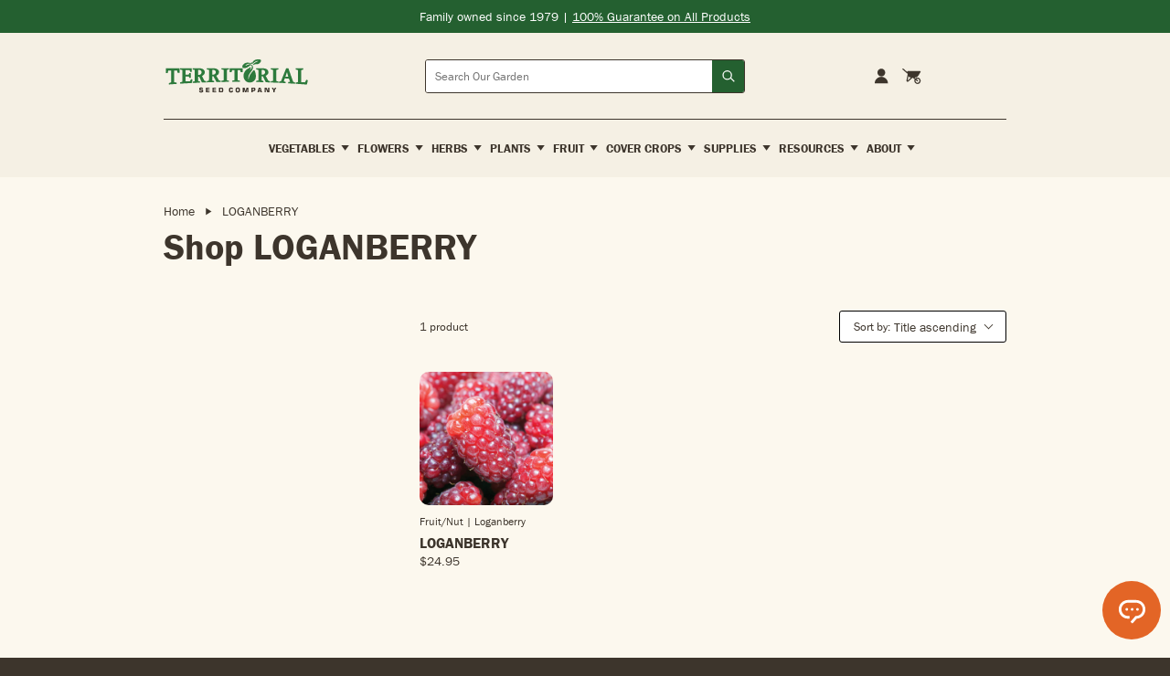

--- FILE ---
content_type: text/html; charset=utf-8
request_url: https://www.google.com/recaptcha/enterprise/anchor?ar=1&k=6LeXWD8qAAAAAOV126qD_BUPWxrCvwIqxrzjxS1q&co=aHR0cHM6Ly90ZXJyaXRvcmlhbHNlZWQuY29tOjQ0Mw..&hl=en&v=PoyoqOPhxBO7pBk68S4YbpHZ&size=normal&anchor-ms=20000&execute-ms=30000&cb=jcssagw56jhr
body_size: 49297
content:
<!DOCTYPE HTML><html dir="ltr" lang="en"><head><meta http-equiv="Content-Type" content="text/html; charset=UTF-8">
<meta http-equiv="X-UA-Compatible" content="IE=edge">
<title>reCAPTCHA</title>
<style type="text/css">
/* cyrillic-ext */
@font-face {
  font-family: 'Roboto';
  font-style: normal;
  font-weight: 400;
  font-stretch: 100%;
  src: url(//fonts.gstatic.com/s/roboto/v48/KFO7CnqEu92Fr1ME7kSn66aGLdTylUAMa3GUBHMdazTgWw.woff2) format('woff2');
  unicode-range: U+0460-052F, U+1C80-1C8A, U+20B4, U+2DE0-2DFF, U+A640-A69F, U+FE2E-FE2F;
}
/* cyrillic */
@font-face {
  font-family: 'Roboto';
  font-style: normal;
  font-weight: 400;
  font-stretch: 100%;
  src: url(//fonts.gstatic.com/s/roboto/v48/KFO7CnqEu92Fr1ME7kSn66aGLdTylUAMa3iUBHMdazTgWw.woff2) format('woff2');
  unicode-range: U+0301, U+0400-045F, U+0490-0491, U+04B0-04B1, U+2116;
}
/* greek-ext */
@font-face {
  font-family: 'Roboto';
  font-style: normal;
  font-weight: 400;
  font-stretch: 100%;
  src: url(//fonts.gstatic.com/s/roboto/v48/KFO7CnqEu92Fr1ME7kSn66aGLdTylUAMa3CUBHMdazTgWw.woff2) format('woff2');
  unicode-range: U+1F00-1FFF;
}
/* greek */
@font-face {
  font-family: 'Roboto';
  font-style: normal;
  font-weight: 400;
  font-stretch: 100%;
  src: url(//fonts.gstatic.com/s/roboto/v48/KFO7CnqEu92Fr1ME7kSn66aGLdTylUAMa3-UBHMdazTgWw.woff2) format('woff2');
  unicode-range: U+0370-0377, U+037A-037F, U+0384-038A, U+038C, U+038E-03A1, U+03A3-03FF;
}
/* math */
@font-face {
  font-family: 'Roboto';
  font-style: normal;
  font-weight: 400;
  font-stretch: 100%;
  src: url(//fonts.gstatic.com/s/roboto/v48/KFO7CnqEu92Fr1ME7kSn66aGLdTylUAMawCUBHMdazTgWw.woff2) format('woff2');
  unicode-range: U+0302-0303, U+0305, U+0307-0308, U+0310, U+0312, U+0315, U+031A, U+0326-0327, U+032C, U+032F-0330, U+0332-0333, U+0338, U+033A, U+0346, U+034D, U+0391-03A1, U+03A3-03A9, U+03B1-03C9, U+03D1, U+03D5-03D6, U+03F0-03F1, U+03F4-03F5, U+2016-2017, U+2034-2038, U+203C, U+2040, U+2043, U+2047, U+2050, U+2057, U+205F, U+2070-2071, U+2074-208E, U+2090-209C, U+20D0-20DC, U+20E1, U+20E5-20EF, U+2100-2112, U+2114-2115, U+2117-2121, U+2123-214F, U+2190, U+2192, U+2194-21AE, U+21B0-21E5, U+21F1-21F2, U+21F4-2211, U+2213-2214, U+2216-22FF, U+2308-230B, U+2310, U+2319, U+231C-2321, U+2336-237A, U+237C, U+2395, U+239B-23B7, U+23D0, U+23DC-23E1, U+2474-2475, U+25AF, U+25B3, U+25B7, U+25BD, U+25C1, U+25CA, U+25CC, U+25FB, U+266D-266F, U+27C0-27FF, U+2900-2AFF, U+2B0E-2B11, U+2B30-2B4C, U+2BFE, U+3030, U+FF5B, U+FF5D, U+1D400-1D7FF, U+1EE00-1EEFF;
}
/* symbols */
@font-face {
  font-family: 'Roboto';
  font-style: normal;
  font-weight: 400;
  font-stretch: 100%;
  src: url(//fonts.gstatic.com/s/roboto/v48/KFO7CnqEu92Fr1ME7kSn66aGLdTylUAMaxKUBHMdazTgWw.woff2) format('woff2');
  unicode-range: U+0001-000C, U+000E-001F, U+007F-009F, U+20DD-20E0, U+20E2-20E4, U+2150-218F, U+2190, U+2192, U+2194-2199, U+21AF, U+21E6-21F0, U+21F3, U+2218-2219, U+2299, U+22C4-22C6, U+2300-243F, U+2440-244A, U+2460-24FF, U+25A0-27BF, U+2800-28FF, U+2921-2922, U+2981, U+29BF, U+29EB, U+2B00-2BFF, U+4DC0-4DFF, U+FFF9-FFFB, U+10140-1018E, U+10190-1019C, U+101A0, U+101D0-101FD, U+102E0-102FB, U+10E60-10E7E, U+1D2C0-1D2D3, U+1D2E0-1D37F, U+1F000-1F0FF, U+1F100-1F1AD, U+1F1E6-1F1FF, U+1F30D-1F30F, U+1F315, U+1F31C, U+1F31E, U+1F320-1F32C, U+1F336, U+1F378, U+1F37D, U+1F382, U+1F393-1F39F, U+1F3A7-1F3A8, U+1F3AC-1F3AF, U+1F3C2, U+1F3C4-1F3C6, U+1F3CA-1F3CE, U+1F3D4-1F3E0, U+1F3ED, U+1F3F1-1F3F3, U+1F3F5-1F3F7, U+1F408, U+1F415, U+1F41F, U+1F426, U+1F43F, U+1F441-1F442, U+1F444, U+1F446-1F449, U+1F44C-1F44E, U+1F453, U+1F46A, U+1F47D, U+1F4A3, U+1F4B0, U+1F4B3, U+1F4B9, U+1F4BB, U+1F4BF, U+1F4C8-1F4CB, U+1F4D6, U+1F4DA, U+1F4DF, U+1F4E3-1F4E6, U+1F4EA-1F4ED, U+1F4F7, U+1F4F9-1F4FB, U+1F4FD-1F4FE, U+1F503, U+1F507-1F50B, U+1F50D, U+1F512-1F513, U+1F53E-1F54A, U+1F54F-1F5FA, U+1F610, U+1F650-1F67F, U+1F687, U+1F68D, U+1F691, U+1F694, U+1F698, U+1F6AD, U+1F6B2, U+1F6B9-1F6BA, U+1F6BC, U+1F6C6-1F6CF, U+1F6D3-1F6D7, U+1F6E0-1F6EA, U+1F6F0-1F6F3, U+1F6F7-1F6FC, U+1F700-1F7FF, U+1F800-1F80B, U+1F810-1F847, U+1F850-1F859, U+1F860-1F887, U+1F890-1F8AD, U+1F8B0-1F8BB, U+1F8C0-1F8C1, U+1F900-1F90B, U+1F93B, U+1F946, U+1F984, U+1F996, U+1F9E9, U+1FA00-1FA6F, U+1FA70-1FA7C, U+1FA80-1FA89, U+1FA8F-1FAC6, U+1FACE-1FADC, U+1FADF-1FAE9, U+1FAF0-1FAF8, U+1FB00-1FBFF;
}
/* vietnamese */
@font-face {
  font-family: 'Roboto';
  font-style: normal;
  font-weight: 400;
  font-stretch: 100%;
  src: url(//fonts.gstatic.com/s/roboto/v48/KFO7CnqEu92Fr1ME7kSn66aGLdTylUAMa3OUBHMdazTgWw.woff2) format('woff2');
  unicode-range: U+0102-0103, U+0110-0111, U+0128-0129, U+0168-0169, U+01A0-01A1, U+01AF-01B0, U+0300-0301, U+0303-0304, U+0308-0309, U+0323, U+0329, U+1EA0-1EF9, U+20AB;
}
/* latin-ext */
@font-face {
  font-family: 'Roboto';
  font-style: normal;
  font-weight: 400;
  font-stretch: 100%;
  src: url(//fonts.gstatic.com/s/roboto/v48/KFO7CnqEu92Fr1ME7kSn66aGLdTylUAMa3KUBHMdazTgWw.woff2) format('woff2');
  unicode-range: U+0100-02BA, U+02BD-02C5, U+02C7-02CC, U+02CE-02D7, U+02DD-02FF, U+0304, U+0308, U+0329, U+1D00-1DBF, U+1E00-1E9F, U+1EF2-1EFF, U+2020, U+20A0-20AB, U+20AD-20C0, U+2113, U+2C60-2C7F, U+A720-A7FF;
}
/* latin */
@font-face {
  font-family: 'Roboto';
  font-style: normal;
  font-weight: 400;
  font-stretch: 100%;
  src: url(//fonts.gstatic.com/s/roboto/v48/KFO7CnqEu92Fr1ME7kSn66aGLdTylUAMa3yUBHMdazQ.woff2) format('woff2');
  unicode-range: U+0000-00FF, U+0131, U+0152-0153, U+02BB-02BC, U+02C6, U+02DA, U+02DC, U+0304, U+0308, U+0329, U+2000-206F, U+20AC, U+2122, U+2191, U+2193, U+2212, U+2215, U+FEFF, U+FFFD;
}
/* cyrillic-ext */
@font-face {
  font-family: 'Roboto';
  font-style: normal;
  font-weight: 500;
  font-stretch: 100%;
  src: url(//fonts.gstatic.com/s/roboto/v48/KFO7CnqEu92Fr1ME7kSn66aGLdTylUAMa3GUBHMdazTgWw.woff2) format('woff2');
  unicode-range: U+0460-052F, U+1C80-1C8A, U+20B4, U+2DE0-2DFF, U+A640-A69F, U+FE2E-FE2F;
}
/* cyrillic */
@font-face {
  font-family: 'Roboto';
  font-style: normal;
  font-weight: 500;
  font-stretch: 100%;
  src: url(//fonts.gstatic.com/s/roboto/v48/KFO7CnqEu92Fr1ME7kSn66aGLdTylUAMa3iUBHMdazTgWw.woff2) format('woff2');
  unicode-range: U+0301, U+0400-045F, U+0490-0491, U+04B0-04B1, U+2116;
}
/* greek-ext */
@font-face {
  font-family: 'Roboto';
  font-style: normal;
  font-weight: 500;
  font-stretch: 100%;
  src: url(//fonts.gstatic.com/s/roboto/v48/KFO7CnqEu92Fr1ME7kSn66aGLdTylUAMa3CUBHMdazTgWw.woff2) format('woff2');
  unicode-range: U+1F00-1FFF;
}
/* greek */
@font-face {
  font-family: 'Roboto';
  font-style: normal;
  font-weight: 500;
  font-stretch: 100%;
  src: url(//fonts.gstatic.com/s/roboto/v48/KFO7CnqEu92Fr1ME7kSn66aGLdTylUAMa3-UBHMdazTgWw.woff2) format('woff2');
  unicode-range: U+0370-0377, U+037A-037F, U+0384-038A, U+038C, U+038E-03A1, U+03A3-03FF;
}
/* math */
@font-face {
  font-family: 'Roboto';
  font-style: normal;
  font-weight: 500;
  font-stretch: 100%;
  src: url(//fonts.gstatic.com/s/roboto/v48/KFO7CnqEu92Fr1ME7kSn66aGLdTylUAMawCUBHMdazTgWw.woff2) format('woff2');
  unicode-range: U+0302-0303, U+0305, U+0307-0308, U+0310, U+0312, U+0315, U+031A, U+0326-0327, U+032C, U+032F-0330, U+0332-0333, U+0338, U+033A, U+0346, U+034D, U+0391-03A1, U+03A3-03A9, U+03B1-03C9, U+03D1, U+03D5-03D6, U+03F0-03F1, U+03F4-03F5, U+2016-2017, U+2034-2038, U+203C, U+2040, U+2043, U+2047, U+2050, U+2057, U+205F, U+2070-2071, U+2074-208E, U+2090-209C, U+20D0-20DC, U+20E1, U+20E5-20EF, U+2100-2112, U+2114-2115, U+2117-2121, U+2123-214F, U+2190, U+2192, U+2194-21AE, U+21B0-21E5, U+21F1-21F2, U+21F4-2211, U+2213-2214, U+2216-22FF, U+2308-230B, U+2310, U+2319, U+231C-2321, U+2336-237A, U+237C, U+2395, U+239B-23B7, U+23D0, U+23DC-23E1, U+2474-2475, U+25AF, U+25B3, U+25B7, U+25BD, U+25C1, U+25CA, U+25CC, U+25FB, U+266D-266F, U+27C0-27FF, U+2900-2AFF, U+2B0E-2B11, U+2B30-2B4C, U+2BFE, U+3030, U+FF5B, U+FF5D, U+1D400-1D7FF, U+1EE00-1EEFF;
}
/* symbols */
@font-face {
  font-family: 'Roboto';
  font-style: normal;
  font-weight: 500;
  font-stretch: 100%;
  src: url(//fonts.gstatic.com/s/roboto/v48/KFO7CnqEu92Fr1ME7kSn66aGLdTylUAMaxKUBHMdazTgWw.woff2) format('woff2');
  unicode-range: U+0001-000C, U+000E-001F, U+007F-009F, U+20DD-20E0, U+20E2-20E4, U+2150-218F, U+2190, U+2192, U+2194-2199, U+21AF, U+21E6-21F0, U+21F3, U+2218-2219, U+2299, U+22C4-22C6, U+2300-243F, U+2440-244A, U+2460-24FF, U+25A0-27BF, U+2800-28FF, U+2921-2922, U+2981, U+29BF, U+29EB, U+2B00-2BFF, U+4DC0-4DFF, U+FFF9-FFFB, U+10140-1018E, U+10190-1019C, U+101A0, U+101D0-101FD, U+102E0-102FB, U+10E60-10E7E, U+1D2C0-1D2D3, U+1D2E0-1D37F, U+1F000-1F0FF, U+1F100-1F1AD, U+1F1E6-1F1FF, U+1F30D-1F30F, U+1F315, U+1F31C, U+1F31E, U+1F320-1F32C, U+1F336, U+1F378, U+1F37D, U+1F382, U+1F393-1F39F, U+1F3A7-1F3A8, U+1F3AC-1F3AF, U+1F3C2, U+1F3C4-1F3C6, U+1F3CA-1F3CE, U+1F3D4-1F3E0, U+1F3ED, U+1F3F1-1F3F3, U+1F3F5-1F3F7, U+1F408, U+1F415, U+1F41F, U+1F426, U+1F43F, U+1F441-1F442, U+1F444, U+1F446-1F449, U+1F44C-1F44E, U+1F453, U+1F46A, U+1F47D, U+1F4A3, U+1F4B0, U+1F4B3, U+1F4B9, U+1F4BB, U+1F4BF, U+1F4C8-1F4CB, U+1F4D6, U+1F4DA, U+1F4DF, U+1F4E3-1F4E6, U+1F4EA-1F4ED, U+1F4F7, U+1F4F9-1F4FB, U+1F4FD-1F4FE, U+1F503, U+1F507-1F50B, U+1F50D, U+1F512-1F513, U+1F53E-1F54A, U+1F54F-1F5FA, U+1F610, U+1F650-1F67F, U+1F687, U+1F68D, U+1F691, U+1F694, U+1F698, U+1F6AD, U+1F6B2, U+1F6B9-1F6BA, U+1F6BC, U+1F6C6-1F6CF, U+1F6D3-1F6D7, U+1F6E0-1F6EA, U+1F6F0-1F6F3, U+1F6F7-1F6FC, U+1F700-1F7FF, U+1F800-1F80B, U+1F810-1F847, U+1F850-1F859, U+1F860-1F887, U+1F890-1F8AD, U+1F8B0-1F8BB, U+1F8C0-1F8C1, U+1F900-1F90B, U+1F93B, U+1F946, U+1F984, U+1F996, U+1F9E9, U+1FA00-1FA6F, U+1FA70-1FA7C, U+1FA80-1FA89, U+1FA8F-1FAC6, U+1FACE-1FADC, U+1FADF-1FAE9, U+1FAF0-1FAF8, U+1FB00-1FBFF;
}
/* vietnamese */
@font-face {
  font-family: 'Roboto';
  font-style: normal;
  font-weight: 500;
  font-stretch: 100%;
  src: url(//fonts.gstatic.com/s/roboto/v48/KFO7CnqEu92Fr1ME7kSn66aGLdTylUAMa3OUBHMdazTgWw.woff2) format('woff2');
  unicode-range: U+0102-0103, U+0110-0111, U+0128-0129, U+0168-0169, U+01A0-01A1, U+01AF-01B0, U+0300-0301, U+0303-0304, U+0308-0309, U+0323, U+0329, U+1EA0-1EF9, U+20AB;
}
/* latin-ext */
@font-face {
  font-family: 'Roboto';
  font-style: normal;
  font-weight: 500;
  font-stretch: 100%;
  src: url(//fonts.gstatic.com/s/roboto/v48/KFO7CnqEu92Fr1ME7kSn66aGLdTylUAMa3KUBHMdazTgWw.woff2) format('woff2');
  unicode-range: U+0100-02BA, U+02BD-02C5, U+02C7-02CC, U+02CE-02D7, U+02DD-02FF, U+0304, U+0308, U+0329, U+1D00-1DBF, U+1E00-1E9F, U+1EF2-1EFF, U+2020, U+20A0-20AB, U+20AD-20C0, U+2113, U+2C60-2C7F, U+A720-A7FF;
}
/* latin */
@font-face {
  font-family: 'Roboto';
  font-style: normal;
  font-weight: 500;
  font-stretch: 100%;
  src: url(//fonts.gstatic.com/s/roboto/v48/KFO7CnqEu92Fr1ME7kSn66aGLdTylUAMa3yUBHMdazQ.woff2) format('woff2');
  unicode-range: U+0000-00FF, U+0131, U+0152-0153, U+02BB-02BC, U+02C6, U+02DA, U+02DC, U+0304, U+0308, U+0329, U+2000-206F, U+20AC, U+2122, U+2191, U+2193, U+2212, U+2215, U+FEFF, U+FFFD;
}
/* cyrillic-ext */
@font-face {
  font-family: 'Roboto';
  font-style: normal;
  font-weight: 900;
  font-stretch: 100%;
  src: url(//fonts.gstatic.com/s/roboto/v48/KFO7CnqEu92Fr1ME7kSn66aGLdTylUAMa3GUBHMdazTgWw.woff2) format('woff2');
  unicode-range: U+0460-052F, U+1C80-1C8A, U+20B4, U+2DE0-2DFF, U+A640-A69F, U+FE2E-FE2F;
}
/* cyrillic */
@font-face {
  font-family: 'Roboto';
  font-style: normal;
  font-weight: 900;
  font-stretch: 100%;
  src: url(//fonts.gstatic.com/s/roboto/v48/KFO7CnqEu92Fr1ME7kSn66aGLdTylUAMa3iUBHMdazTgWw.woff2) format('woff2');
  unicode-range: U+0301, U+0400-045F, U+0490-0491, U+04B0-04B1, U+2116;
}
/* greek-ext */
@font-face {
  font-family: 'Roboto';
  font-style: normal;
  font-weight: 900;
  font-stretch: 100%;
  src: url(//fonts.gstatic.com/s/roboto/v48/KFO7CnqEu92Fr1ME7kSn66aGLdTylUAMa3CUBHMdazTgWw.woff2) format('woff2');
  unicode-range: U+1F00-1FFF;
}
/* greek */
@font-face {
  font-family: 'Roboto';
  font-style: normal;
  font-weight: 900;
  font-stretch: 100%;
  src: url(//fonts.gstatic.com/s/roboto/v48/KFO7CnqEu92Fr1ME7kSn66aGLdTylUAMa3-UBHMdazTgWw.woff2) format('woff2');
  unicode-range: U+0370-0377, U+037A-037F, U+0384-038A, U+038C, U+038E-03A1, U+03A3-03FF;
}
/* math */
@font-face {
  font-family: 'Roboto';
  font-style: normal;
  font-weight: 900;
  font-stretch: 100%;
  src: url(//fonts.gstatic.com/s/roboto/v48/KFO7CnqEu92Fr1ME7kSn66aGLdTylUAMawCUBHMdazTgWw.woff2) format('woff2');
  unicode-range: U+0302-0303, U+0305, U+0307-0308, U+0310, U+0312, U+0315, U+031A, U+0326-0327, U+032C, U+032F-0330, U+0332-0333, U+0338, U+033A, U+0346, U+034D, U+0391-03A1, U+03A3-03A9, U+03B1-03C9, U+03D1, U+03D5-03D6, U+03F0-03F1, U+03F4-03F5, U+2016-2017, U+2034-2038, U+203C, U+2040, U+2043, U+2047, U+2050, U+2057, U+205F, U+2070-2071, U+2074-208E, U+2090-209C, U+20D0-20DC, U+20E1, U+20E5-20EF, U+2100-2112, U+2114-2115, U+2117-2121, U+2123-214F, U+2190, U+2192, U+2194-21AE, U+21B0-21E5, U+21F1-21F2, U+21F4-2211, U+2213-2214, U+2216-22FF, U+2308-230B, U+2310, U+2319, U+231C-2321, U+2336-237A, U+237C, U+2395, U+239B-23B7, U+23D0, U+23DC-23E1, U+2474-2475, U+25AF, U+25B3, U+25B7, U+25BD, U+25C1, U+25CA, U+25CC, U+25FB, U+266D-266F, U+27C0-27FF, U+2900-2AFF, U+2B0E-2B11, U+2B30-2B4C, U+2BFE, U+3030, U+FF5B, U+FF5D, U+1D400-1D7FF, U+1EE00-1EEFF;
}
/* symbols */
@font-face {
  font-family: 'Roboto';
  font-style: normal;
  font-weight: 900;
  font-stretch: 100%;
  src: url(//fonts.gstatic.com/s/roboto/v48/KFO7CnqEu92Fr1ME7kSn66aGLdTylUAMaxKUBHMdazTgWw.woff2) format('woff2');
  unicode-range: U+0001-000C, U+000E-001F, U+007F-009F, U+20DD-20E0, U+20E2-20E4, U+2150-218F, U+2190, U+2192, U+2194-2199, U+21AF, U+21E6-21F0, U+21F3, U+2218-2219, U+2299, U+22C4-22C6, U+2300-243F, U+2440-244A, U+2460-24FF, U+25A0-27BF, U+2800-28FF, U+2921-2922, U+2981, U+29BF, U+29EB, U+2B00-2BFF, U+4DC0-4DFF, U+FFF9-FFFB, U+10140-1018E, U+10190-1019C, U+101A0, U+101D0-101FD, U+102E0-102FB, U+10E60-10E7E, U+1D2C0-1D2D3, U+1D2E0-1D37F, U+1F000-1F0FF, U+1F100-1F1AD, U+1F1E6-1F1FF, U+1F30D-1F30F, U+1F315, U+1F31C, U+1F31E, U+1F320-1F32C, U+1F336, U+1F378, U+1F37D, U+1F382, U+1F393-1F39F, U+1F3A7-1F3A8, U+1F3AC-1F3AF, U+1F3C2, U+1F3C4-1F3C6, U+1F3CA-1F3CE, U+1F3D4-1F3E0, U+1F3ED, U+1F3F1-1F3F3, U+1F3F5-1F3F7, U+1F408, U+1F415, U+1F41F, U+1F426, U+1F43F, U+1F441-1F442, U+1F444, U+1F446-1F449, U+1F44C-1F44E, U+1F453, U+1F46A, U+1F47D, U+1F4A3, U+1F4B0, U+1F4B3, U+1F4B9, U+1F4BB, U+1F4BF, U+1F4C8-1F4CB, U+1F4D6, U+1F4DA, U+1F4DF, U+1F4E3-1F4E6, U+1F4EA-1F4ED, U+1F4F7, U+1F4F9-1F4FB, U+1F4FD-1F4FE, U+1F503, U+1F507-1F50B, U+1F50D, U+1F512-1F513, U+1F53E-1F54A, U+1F54F-1F5FA, U+1F610, U+1F650-1F67F, U+1F687, U+1F68D, U+1F691, U+1F694, U+1F698, U+1F6AD, U+1F6B2, U+1F6B9-1F6BA, U+1F6BC, U+1F6C6-1F6CF, U+1F6D3-1F6D7, U+1F6E0-1F6EA, U+1F6F0-1F6F3, U+1F6F7-1F6FC, U+1F700-1F7FF, U+1F800-1F80B, U+1F810-1F847, U+1F850-1F859, U+1F860-1F887, U+1F890-1F8AD, U+1F8B0-1F8BB, U+1F8C0-1F8C1, U+1F900-1F90B, U+1F93B, U+1F946, U+1F984, U+1F996, U+1F9E9, U+1FA00-1FA6F, U+1FA70-1FA7C, U+1FA80-1FA89, U+1FA8F-1FAC6, U+1FACE-1FADC, U+1FADF-1FAE9, U+1FAF0-1FAF8, U+1FB00-1FBFF;
}
/* vietnamese */
@font-face {
  font-family: 'Roboto';
  font-style: normal;
  font-weight: 900;
  font-stretch: 100%;
  src: url(//fonts.gstatic.com/s/roboto/v48/KFO7CnqEu92Fr1ME7kSn66aGLdTylUAMa3OUBHMdazTgWw.woff2) format('woff2');
  unicode-range: U+0102-0103, U+0110-0111, U+0128-0129, U+0168-0169, U+01A0-01A1, U+01AF-01B0, U+0300-0301, U+0303-0304, U+0308-0309, U+0323, U+0329, U+1EA0-1EF9, U+20AB;
}
/* latin-ext */
@font-face {
  font-family: 'Roboto';
  font-style: normal;
  font-weight: 900;
  font-stretch: 100%;
  src: url(//fonts.gstatic.com/s/roboto/v48/KFO7CnqEu92Fr1ME7kSn66aGLdTylUAMa3KUBHMdazTgWw.woff2) format('woff2');
  unicode-range: U+0100-02BA, U+02BD-02C5, U+02C7-02CC, U+02CE-02D7, U+02DD-02FF, U+0304, U+0308, U+0329, U+1D00-1DBF, U+1E00-1E9F, U+1EF2-1EFF, U+2020, U+20A0-20AB, U+20AD-20C0, U+2113, U+2C60-2C7F, U+A720-A7FF;
}
/* latin */
@font-face {
  font-family: 'Roboto';
  font-style: normal;
  font-weight: 900;
  font-stretch: 100%;
  src: url(//fonts.gstatic.com/s/roboto/v48/KFO7CnqEu92Fr1ME7kSn66aGLdTylUAMa3yUBHMdazQ.woff2) format('woff2');
  unicode-range: U+0000-00FF, U+0131, U+0152-0153, U+02BB-02BC, U+02C6, U+02DA, U+02DC, U+0304, U+0308, U+0329, U+2000-206F, U+20AC, U+2122, U+2191, U+2193, U+2212, U+2215, U+FEFF, U+FFFD;
}

</style>
<link rel="stylesheet" type="text/css" href="https://www.gstatic.com/recaptcha/releases/PoyoqOPhxBO7pBk68S4YbpHZ/styles__ltr.css">
<script nonce="sBBICWtvlXtN-IRHiwZ6hw" type="text/javascript">window['__recaptcha_api'] = 'https://www.google.com/recaptcha/enterprise/';</script>
<script type="text/javascript" src="https://www.gstatic.com/recaptcha/releases/PoyoqOPhxBO7pBk68S4YbpHZ/recaptcha__en.js" nonce="sBBICWtvlXtN-IRHiwZ6hw">
      
    </script></head>
<body><div id="rc-anchor-alert" class="rc-anchor-alert"></div>
<input type="hidden" id="recaptcha-token" value="[base64]">
<script type="text/javascript" nonce="sBBICWtvlXtN-IRHiwZ6hw">
      recaptcha.anchor.Main.init("[\x22ainput\x22,[\x22bgdata\x22,\x22\x22,\[base64]/[base64]/[base64]/[base64]/cjw8ejpyPj4+eil9Y2F0Y2gobCl7dGhyb3cgbDt9fSxIPWZ1bmN0aW9uKHcsdCx6KXtpZih3PT0xOTR8fHc9PTIwOCl0LnZbd10/dC52W3ddLmNvbmNhdCh6KTp0LnZbd109b2Yoeix0KTtlbHNle2lmKHQuYkImJnchPTMxNylyZXR1cm47dz09NjZ8fHc9PTEyMnx8dz09NDcwfHx3PT00NHx8dz09NDE2fHx3PT0zOTd8fHc9PTQyMXx8dz09Njh8fHc9PTcwfHx3PT0xODQ/[base64]/[base64]/[base64]/bmV3IGRbVl0oSlswXSk6cD09Mj9uZXcgZFtWXShKWzBdLEpbMV0pOnA9PTM/bmV3IGRbVl0oSlswXSxKWzFdLEpbMl0pOnA9PTQ/[base64]/[base64]/[base64]/[base64]\x22,\[base64]\\u003d\x22,\[base64]/CscOZw7QvUMKZwqHDn8K2F8OxwoTDmcOkwpzCnTrCknxUSG3DrMK6BU1YwqDDrcK0wptZw6jDn8OOwrTCh2tOTGsywp8kwpbCjCc4w4Yyw6MWw7jDtMOOQsKIesO3wozCusKrwoDCvXJSw6bCkMOdajgcOcKgHCTDtQ/[base64]/DnB4IN1LDvEwHw6kiw4XCpnzCiUrCkMKKwpDCrxE6worCscKAwpUhSsOWwqNQP0XDtF8uZsKDw64Fw7fCrMOlwqrDhsOCOCbDjcKXwr3Cpi/DpsK/NsKjw7zCisKOwpbCgw4VHsKEcHxFw6BAwr5PwqYgw7pMw7XDgE4yIcOmwqJOw5hCJWYnwo/DqCrDo8K/[base64]/CuXYEalfDvMKHdcONwo4FwqtMIxJ6w4/Cs8KjBMKdwopSwrHCtMK0dMOwSCwLwoY8YMK3wpTCmR7Cl8OyccOGaXrDp3dXOsOUwpM8w63Dh8OKFm5cJUh/wqR2woQ8D8K9w4sNwpXDhGJjwpnCnndOwpHCjj9aV8Otw7PDr8Kzw6/DiyBNC0fCrcOYXgpXYsK3KR7Ci3vCssOianTCjQQBKWnDvGPCv8OzwoXDsMO8BmnClgw5wqLDgw4wwpfClMO+woR2wqTDkwF1fTjDhsOCw6dNAMOPwpTDiH3DpsOcYxbCiRFVwojCosKXwo4LwrpHFMKxBV1hZsKWw7oBQcO/ZsOWwojChMOZw5fDkh90CMKNPsKcADLCr0pkwqssw5EmbsO/wpjCslrCll5fY8KWYcKfwo8uEU0xOxY7XcKCw5/DkRHDosKYwqXCtDApDAUKbQhWw6oLw6zDrVdSwqLDvRDCmGrDj8O/KMOCScKSwr5PSBnDh8KQKE7Dn8KHwrXDqjzDlw4IwqTCqgIzwpjDhRTDj8Onw7ZuwqjDp8Omw5RKw4AGwo5Uw6kxcsKQGsO8EUHDk8KTH3ZXd8KJw5kvw6zDjDjCs0Uyw67Cl8OBwo5RUsKMAUPDn8OLKcOCWSbCgVvDu8K2UHF9IhPDkcO1bmPCvsOcwo/[base64]/DmMKEQVUcdMKBw7TDo13Dh0LDu8KuwrrDoMOPwpJDwox+P3fCp0XDugPCp1TDrwnCn8OEAcK9VMKlw6HDq2FpaX3Cp8Onwrlxw75deDjCtkMGMhBBw6NHGjtnw6c/wqbDoMOYwogYQMK9wqQHJ0ZQdHrDj8KDEMOtZMOhUAc2wq1VIcKlHUVpwoBLw7tbw6/CvMO4woUifiLDp8KNw4TDtTpfClUCYcKRHFrDvsKbwphsUsKTZ2MLFcOdeMKbwoIZJEY3SMO6a17DlCzCrMKqw43Cs8O5UsOewrQlw5HDgcK/GwnCoMKuWcOHUBRDf8OHJFfCqyAmw7/Diz7DtFfCkhvDthPDnGo8woHDjBrDsMO5EwA9A8K9wqNow5QJw6rDiDQbw7tNPsKJYxrCj8KJDcOLTkvCuRHDji86NRwhJMOyGMOqw5g6w4B1JMOJwrPDo1YpIXjDs8Kewo9zH8OgMlbDj8O6wrrCuMKdwrdqwq1zaWhvMHXCqgLColDDhl/CmMKPScOZb8OUI1/Dq8OXWQ7DlFZGdmXDk8K/HMOPwrc0Hl0FSMOnUMKbwoEcb8K1w4LDsXMrMSHCvDNEwoAqwoPCtQ7DthFCw4J/wqTCvHrCi8KNYsKowpnCkgtgwr/[base64]/CpSIgw5cTWhXCnMK+MXUxGcKcfz/ChsOIScOhwrXDhsKHGhDCj8KDCgjCp8K5w67Dn8Ozw7cQNsKGwpJqYQPCvXPDskHCoMOhH8KXH8OeIlFZwrTCiyhVwpbCgBZ/[base64]/SDYGe8Ogw4MeS8KjZ8KFacOOw6UiRcKBw70AFMK6LMKZb19/w6jCt8KkM8KmemFCcMOETMKow5/[base64]/CqHVxcQHCshwTw7Y0w6kmQMKnwp/CrsKpw6M4w5nCuiMbw6nCjcK9wpbDkW4Kwq8FwpdJPsKmw4fCpX/Cil3CncKeQMKUw4zCsMKiCcOnwqXCvMO7wodiw7BOWlfDlMKDFQV3wo7ClMOpwqbDqcKswrQJwq/DnMKHwo0Jw6TChsKxwrnCoMKxTDwtcgHDhcKXNsKUcA7DqR47LHnCtgRrw7jCqQzCjcOuwr4jwrtfWkN+ccKHw60tJ3lVwrbDohp7w5DDpcO1cT19wogSw7/DmsOuNMOMw6vDuGEmwoHDsMODC2/CrsK7w6rCpR4APBJWw6hzSsK4BSbDvADDhsK7MsKmBcO/w6LDqRTCrMOeQMKRwpDDlcKYeMKewp4ww5/DpzB3d8KBwqhhPg3DuU3DucKdwozDj8OCw7dlwpLCh1l8FsKcw6JxwoZPw69qw5vChMKeN8KkwqbDtcOnfWo0USLDkE0ZDcK2w7YELDZGWmDDsQTDlcKNwqxxFsK5w69Pb8K/wojCkMKNYcKEwp5SwqlIwpTCgknCsgvDn8KqCsKgU8KJwrbDu2lwUW0bwqHDm8OdesOxwrEeG8OTUBzCusK4w6PCph/Ck8Kow6DCvcOnSsOKMBhge8KpOXgLw5l8wo3CoA8XwqVgw5UxeD3DrcKWw7ZTAcKswpfDo3xdYsKkw6bDonjDlh03w49ewokUC8OUYEQIw5zDm8KVGyFYwrQRwqPDtXEcwrDCpzIrLTzCmw9DVcKJwp7Ch0d1LsKCQU0kDsOvCypRw5TCr8K+UWbDq8Opw5bDgVQIwo/[base64]/[base64]/CocOVw4nCi8KSw6PDmsOzw5pIwppwWcOYwpxrVCLDvcOpCsKjwo8lwrrConTCnsKLw7fCpRHDq8KLMxEGw5vCgSIrRmJxTzIXaAwLwo/DmlskWsOTXcKXIwY1XcKjw63DgUdqdzLCgx9PGVY1BlvDoyXDnhDDmVnDpsKjM8KXRMKtHsO4DcOqTT8wCUUkYMK0TVo6w5zDjMOzY8KDwo5Yw44Uw7XDrcOAwoQQwrLDrnXCksOqCsKqwph4DQcKIhvClTUbIyjDsS7CgEojwq44w4fCihoeS8KJCMKscsK4w5/ClXF0ChvCksOAwrMPw5MEwrnCjcKgwptqEXQeKcKiPsKnw6JZw4h+w7IoYMK2w7hRwq5yw5oSw5/Dg8KQB8OfWlBgw6zCrcORKcOoIk3CmcOcw7zCscKFwrYQB8KSwoTCkwjDpMKbw6nDoMO3R8OtwrnCs8OHHcKxwqzDj8O8dcKYwoFvEsKhwovCtcO3XcO6JMOzIA/DmHgew7xbw4HCjcOfPcKjw6fDsVZpwp7CoMKJw49FSBjDmcOPN8KIwoDCnlvCiSQ+wp0XwoIOw6dhJQPCp3oXwqjCmcKObsKELm/CnMKLw7s3w7fCvSBuwplDES7CkljChTpKwrs6wrNWw4p7V3rDk8KUw64mUjBiSlg8Q1h3SsOKfA4qw75Qw5PCgcOfwp1+NDNew6kVDXlWw4vDpMO1e0XCjld8SsK/SHtTf8Oew5LDiMOiwqBeVMKDdVc2GMKfcMOwwoc8ScK8SSDCgcK+wrvDicK9KsO3SyjDgsKpw6DDviDDv8KAwqFgw4UXwrLDl8Kfw5gMKTAVSsK3w546w4/[base64]/DhB0oHcOpRcOvw4wlwp/ChsOgGMOhw6PDgH7DnTfCrEvClFTDiMKqKnfDpT5yOULCtMOCwozDmsKxwoHCsMOcwrTDnjZhSB9Iw4/DnxB0DVoRP1cdRsOUwrDCpRwPwrjChRU0woJFSMK7JsOZwpPChcO4QxbDicKHKkAywpvDucKQRWcxwp9nVMOewpPDo8Oxw6M7w499w7zCmMKMAsOxJH1HIMOrwqEswpjCucK/b8O/woHDs0rDhsKOScKuZcK/[base64]/DhWvCsnHDknfChsOjwrfDvzjDqMKle8KUZBzDr8OCbcOuDDFsWMOlecOXw67DhsKsbsKCwrTDrcKuX8OGwrhkw6/DlcKew4NbC0bCoMOFw5NSYMOnYDLDlcO6CELCjBUybcOoNDnDhDIyWsOYE8OBMMK2W0hhelYuwrrDlUA4w5YKc8OdwpbCoMO3wqgdw5dJwoPDpMOhGsOOwptgMAHDr8KuHcOYwo1Mw6Axw6DDl8OHwo84wr/DocKgw4Nuw6jDp8KqwonCvMK+w7sBAXvDicKAKsKlwqbDnnhEwqLDq3Bbw7UPw7E1AMKbwrUWw51gw5HCr01hwozCvMKCckLCqEoKD2dXw4MVNcO/Ww4zwp5nw7rCtsK+IsKYWMOXXzLDpcKEZjTDvMKQI0k4AMKlw6nDpCXDlGA6OsOSf0bClsKrez4TacKHw4fDvcO7PkV/[base64]/KhVDw5J4w7XCicO5w5cSF8OSwpnDgibDhAVtHcOHwolOKsKmV27DjsKywq9rw7nCn8KcXj3DpcOPwoFYw5Qtw4jDgR8qesOBLx5BfW3Ch8KdJAcgwrTDgMKmGMOXwp3CgjsXR8KYecKDw7fCvlsgfHTCpRBMTMKmNMKsw4kDKzjCpMOzDAVNfR57bBBcDsOFIGPDgx/DtkIzwrLDlXhuw69CwrrChk/DlCthJUvDu8OsaHPDlGshw4HDgG3Cn8OADcK7CRhnw6nDuU3CslZAwpLCicOuBcOWIMOmwo7Dh8OTdlxCNmHCusOoGgXCr8KfDMOZUsKVT3zCpHVTwrfDtT/Cs1vDpjoywqvDo8Kiwo/Dmm58RcOAw5wNKEYjw5lWw4QIBsO0w5wEwowLHit/wo1nPsKew5nDr8OHw4MEE8O/wq7DosOdw60jN3/Cg8KuUsKHThXDhWUkwq3DsiPCnzNbwp7CqcK3C8KTIgPCm8Khwqk7LsOtw43CjzM4wocCIcOVYsOzw7jDh8O6EMKbwrZwW8OafsOtT3Z+wqbDoxPDsBjDtS3Co1vCkyV/UGAEemMxwrnCssOQwp8gZ8KmTMKjw4DDs0rCs8KywqtyP8K8W1Biw7cgw4geLsOPJTclwrcODsK/a8O6TRvCpEp9csORCDvDrwlHN8KrV8OqwpQTD8O/V8OlS8OHw5wAfz8IZhnChU/CghvDq3h3I23DqcKgwp3DvcOYIjfCgSTCjcOyw5nDhhPDn8O5w798dQHCv0tEakDCpcKgcX1uw5LCusK/Xm1ATMKyTmDCgsKOHTrCqcK+w4h7cX8GNcKRH8KxIUxKEFnDgWXCkyQNwprDgcKPwqhmdDjCnBJ+CcKOw4jCmyrCpWTCqsKXbcOowpouHMKPFy1Vw5pNK8OpCBtswpLDhUo7I1ZEwqrCvVUowrlmw6haYAEHC8KiwqZlw4NrDsK2wpw/a8KbIMKMaybDlMO9OgYXw6/[base64]/DrCjDgsKuRcOdwpovw5zDhQ3DhsOeITIsYcOMaMKreijDs8OyKSVcMsOzw4J4KmfDullxwqsSWMKwGlB0w4rCjk3ClcOewoVvTMOnwrPCiCoHw5sWeMOHMCTCkFXDtlcoUSbCt8KDw5/DmgIseUMpPsKuwr4gw6hnw4fDtTY9LyvDkQTCqcKBGA7DjMOWw6Iaw5kBwpIrwoBCWcKdU2xCLMOhwqvCvTc4w4rDhsOTwpVAW8KsIMOGw6QOw7nCjQjDgsKaw53ChsOYwqh7w4bDi8KJVx5Mw7/CrsKfw7AQS8ONbwUZw4M7QkvDjsKIw6wZX8OCWndRw5HCj1hOXjRRKMOTwrDDr3hMw40nZcK/[base64]/[base64]/Cr8O8KsKZG8KzPEogTmvDt8OqCcKswp9Bw4/CihoEwrwuw7vCpcKyc2RwRjkuwpfDkyvDpHvCtEvCn8OSJ8Kmw4TDlgDDqMKYfj7DnzRaw6gHGsKpwqvDssKaFsOYw7DDu8OkK1vDnX/CgCrDp27DlFoAw4IsHsO8WsKGw4clYcKbwpjCi8KCw4oyIVPDssOZN0BpIsOWacOBCz/Ci0vDk8OOw6wpHVrCgilhwpReN8OCbAVVwoPCqMOlBcKCwpbCtQt+J8K1bF07aMKVdmPDhsKzVi/[base64]/DmsOQDSBLR3DClHUjwo/[base64]/Cl1MZw79bwrTDlsK7w7TCpG3ClcK/[base64]/DncOTwpMWbsKzasKXdMKZwocEw7QlT3t6Rg/CisKiB1nDi8Ofwo9rw5XDssKvUljCtgpowqnCrCYaEBUaMsKJUcK3Zk1tw43DpitNw5nCjAB6PsKJfS7DkMO/wrEowp51wpglw7XCusK/wojDjXXCtBZLw4pwasOlQ3nDvMO8EcO/DRTCnl0cw67CiVTChsO9w7zCvnZpIyLDpcKHw7trTcKpwoh4wofDsWHDnxQKw4w6w7okwqjDnRghw6MkEcOTTStfCSPCnsOJTDvCiMOHwqJFwrd7w5DCq8Oew7poUcORwrFfXGjDsMOvw7E/wp1+QcO0w5UCD8KHwr/Dn3vDgDXDtsOawrdWJERxwr0lWcO+bCIzw5sUTcK1woTChz98I8KKbcKMVMKdCMOMDCbDvGDDq8KUJ8K7Jng1woM5BH7Dq8KIwoFtS8KAPsO4wo/DlV/[base64]/YhfDnMKiQsKhQ8ORw67DrBR1XMOwwoEBw57CkUgnYsOXwrgTwqfDvcKGwqhXwp9cYBRDw453OSrCosO8woUxw7HCuTs2wr5AEAt7dm7CjHhzwoLDl8KYRcK8BsODDx/DoMK1wrTDpcKkw4ofwp9JIXnCoRLDpjtEwqbDsE0dMEbDk19GURg4w7HDksKzw7Ypw5DCl8OcN8OQB8KdFsKIOn4IwoTDhRvCtx/[base64]/Dq1M5ZQAnw6fDmMODNFczw5FEFiIOCj7DvBE+wq/Cn8OsOGwxREshw7zCpALCqAbCkMOPw6nDgShyw7dWwoQFA8Olw6rDnF1pw6cwXGZ/[base64]/woTCqVUAw6RIwpw/wq0EwqUXwodkw7w/w7/Ct1fCuTtswqnDoU9TUBg4WiclwqF8bEEzUDTDn8OLw6TCkkPDoGbCkxLCiVtrOnNzJsO6wr/Dg2NKdMOpw5VjwozDmMKHw6hswrZuMcOyYcOpLnLDscOFw4ApBMOXwoNsw4bCkwjDi8O0IzPCrX8AWCfCoMOPWcKzw7kxw5nDssOew47Cu8OwHcOCw4Jzw7DCo2nCqMOLwo7CicKRwpxqw6Z/SndTwpkjMMOQOsOUwokVw6jClMO6w6EHARHDhcOyw6fCrRzDn8KKGsKRw5/CkMOqw6zDuMKDw7DDnBo0PkseW8OoKwLCvDLDgEchAUVgScKBw5DCj8KgIMKAwrI1UMK+MsO5w6M1wrIOP8K/w71Kw53Cu2AHAlgGwprDrmvDscKpNHjCiMKFwpMRw4bCgi/DgjI/w6FNJsKkwqBlwrkmLWPCssKAw7dtwpbCqSPCiFo2HVHDhMONBT0EwqwKwq5ybxTDpj3Dr8KIw7wAw7HDhV4Tw7s3wo5hImLCjcKqwrgbw4M8w5ZSw41hw5N5wqk0bwQDwq3CjC/[base64]/[base64]/Dt8K+BMKDecO1Yj/CtgbCpsODwpXDk8O2AS1Ow6TDncORwr9bwo/Ch8O5w5bDmsKYOEjClEvCr3XDgFzCtMKJMUXDuk4oGsOxw78RPsOnRcOiw5Qfw4TDslPDjjgmw6rCmMKEw7YJR8KtGDQHeMOTFkbCniPDgcOGc3sDcMOecDkbwqgUSUfDonxUHUvCucO2wowFZlLCv3LCqWHDvTQTw7BVw7/DuMKYwpvCqMKNw6HDp0TChcOkK3bCi8OIFcKnwqUtNcKKSMO8wpY3w4IHchHDtCbCl1c3ZsOQJj3Cl0/DglECKC1ow4FZwpdZwpMKwqLDm2rDicOPwr4MYMKLfULClywTworDpsOhc1N+VMO6XcOmQX3DtcKTJRViw5dqPMKYMsKIFGc8PMK8wpLCl3pQwrU6w7rCl3fCpjXChD4LRV3ClsOXwpTCssKUbXXCp8O5Ugc0HXI8w6zCi8KzQMK0Oy/CkMO5GhFcQSQEw68qccKVw4LDhcOcwp5/[base64]/[base64]/Dr8OyWw9Dw7Z8w7Ihw4J6dcKMO8OXJVrDq8OJMMKXD3MLBcOYwrQtwp9AdcOsOlgJwoPCgTIJB8K2HGjDlFDCvcKuw7bCi2BuY8KGQcK8Jg3Cm8OHMyHCn8O4UXfDkMOJR37DkcOcKxrCjxLDmQXDuArDknHDtwYswrnCtMK/S8KlwqcYwoplwpPDuMKOFyV2LzdBwqDDhMKdwokZwoPCuybCtA4vJGrCgcKeUjzDmsKPIGzDtcKeBX/[base64]/[base64]/GsOtQks0NmJTw4jCq8O1ckfChzHDkwXDgiLCoMKFwpouJ8KMwrnCvQzCscOXSzLCoFkwQi5uFcK8LsKNBzHDrS8Fw71ZOgLDncKdw6/Ci8O8EQkuw4nDkW4RSzHDvMOnwpLCj8OYwp3Dn8Kxw5TDt8ODwrdodEfCscKfFXsCBcK/w6sqwrnChMOfw6zDnhXDgsK6woTCo8KawqoAfsKLDHHDkMO0Y8KtW8O7w73DvghowoRVwpoKUcKbERnDssKUw6TDo3vDjsO7wqvCtMO1ZxEtw5PCnMKVwqnDk2JTw5tefcOVw5YsIcONwrFxwrpqA39eImjDkD1Sb1pTw4ZRwr/Dp8Kdwq7DmwsSwppPwr4jM1EuwrzDpMOdQsONfcOrc8KIWkAbw5taw6rDtmHDvx/Cq0MeL8K5wopXBcKewqJKwq7Cnn/[base64]/DiGZScCtcHmzDpzJlK8O3fwvCiMOTwolRRyxtwrNbw74UD3fDsMKmVn13FmEGwqrCucOuTxvCrXjDmH4UVsKXCMKzwp04w7rCmcOTw4LCnsOaw5oTKcK1wqtWDcKAw6/[base64]/DoiXDpFBUUmhjwofCmAXCicOMFBPDgsKNYcKdbsKCbkDCiMKnw6fDpMKpDB7CkWLDqE9Kw4PCp8OQwobCmsKmwoBEQAjCn8Ohwp1bDMOmwr3DpAzDpsOewrrDgRZ+U8KLwpQTFMK6wqzCunRrPAzDp24UwqbDh8KJw74qdhfDjSVWw7rClXMiOmrDtmZlb8Ozwr5/F8OFMBkow6rDqcKgw4PDhsK7w7/CuErCjsOUwrXCk1bDmsOww6zCncKZw7xYEjHCnMKOw7zDgMOMLAoZIm7DkMOmw6kabMOKcMO+w7ZQRMKjw50/[base64]/Z0VdUlIawrXCpsK2TsK3w4vCjsOMWcO3wrFMIcO7U3/Cv2XCrTbDncK2w4/Cnxo2w5ZBB8KxbMKsKMK0NsO/cQ3DkMOvw5UyAADDjTw/w7jDlQogw7FBWCR9wqsSwoZew5bCrsObecKpWDYCwqUQPsKfwq3Ct8OKamDCq0MQwqI8w53CocOKEGrCk8OtcEPCsMKvwrzCqsOTw7XCvcKbWcOFK1nDmcK2DsKkwoY/RxHCiMOlwrs7ZMKZwpvDmhIZSsK9WMOlwq7DscKmLyrDsMKyGMKOwrLDiE7CpEDDgsO8OCgjwojDmMO8ZyUVw6FrwoImEsOdw7JJKcOSwo7Doy/Cog09AMOaw6LCrCEVwr/CoCI6w7xKw7MCw54gKVrDkjbCmkjDucOQa8KzM8K4w4bCm8KDwpQYwq3DpcKaOcOZw4Bfw7N0bWgNczgAw4LCocKeMi/[base64]/Dn3LDu8K3FMK9w6fDgcKdw4sfw644w60uw5ccwqDDnVtqw5PDmcKfQWJLw6AfwqRlw4ERw6MACcKKwpbCoGBwP8KMLMO/wpLDlMKJFw3CuRXCpcOfB8KnWnfCvsO/[base64]/DukPDk1vChsOzw7zDusKTw7sswrnDuXLDqsK5PCJWw7kMwq3DmsO1wofCn8ONw5ZEwonDqMO8C2bCvDzCnltTTMODZsOCRlFeKlXDjgQiwqQDw6jDjUJdwo8AwohiQBbCrcKkwp3DisKTVsOIScKJVXnDjA3CuknCgsOUGXXCnMKdND4HwprCjVPCm8Kwwr/DmTPCiTkawoZBUMOMcgonwogmYCLCksKCw7JGwogxfB/Dkmh7w5YIwr/Dt3fDmMKLw55PCSjDsyTCicKqFsKVw5h8w7wHF8Oww7rCiHrCuAXDssKNQcKdUnDChER1PMKLZD4Ow7nCp8Ocdx7Dr8KLwoBrahfDhsKJw5bDhMO8w6NyEknCkA/Cn8KkPCdtHsOcH8KYw5HCm8KpMHkIwq8gw6jCpMOjdcKYXMKGw6gOBhrDv0AGY8OZw6EOw63DrcODVMKkwrrDggdGQ0LDr8KAwrzCnSPDhsK7S8OsKcO/[base64]/[base64]/CtsKmwqnCkcKgcnzDoMK1wrgbGMKDw4jDg3Qnw4A0Ezl/[base64]/Dl0TCvMO2JxUOJ8KBw4HCvCMQYCLDmmTDhSRCw4rDo8K7YwzDkDMcK8KlworDnE/DpcOcwrlCwrJFLF0fJWRgw4/CgcKVwpd3H3rDgS7DkMOzw4zDni3DtMOFIC7DlMKSZcKCV8OrwpPCpwrCj8ONw4DCrSXDlsORw5/CqsOxw59lw44Ea8OeSy3CpsK7wpDCkGLCpcKbw5jDvCYaD8Ovw6vCjhrClHDCosKeJmXDgSLCusO5QUPCmHUWdcKBwpXDiSg7dSvCg8Kvw6IxDwdvwpzCignCkUphNwZjw7XChC8FbFgfLzrCtXFdw6LDng/[base64]/DrsOlwrBeLcKEw6InwrHCu2HDtMOUwooKf8KfYwbCm8OuSwBuwrRKRk/Dk8Kbw6zDt8KIwqYfbcKtPiQtwr0iwrFgw77DsT8dI8OHwo/[base64]/w5I4e8KNfcOtwrpgT1kZBMKewrPCti/DnD05wpdPw6bCpcKdw4ZvRVXCpVZ8w5ECworDs8KkPHcxwrDCn34aGTEMw7LDqMK5RMOcw6XDosOswq/DkcKjwrcswpVPNA9hF8O/wp3DvS8vw6DCs8OXRsK/[base64]/wpBcwpbDp8KGD3vCpTQoGUfCv8OmwpItw6DDgj/DmsOuw6jDn8KFIgAuwq9dw6QvH8OiBMOqw47Co8OAwqTCsMOMw647cVrDq0BLLmh5w6d7LcKcw7tQwqVxwoXDv8KsXcOmGjjCukDCmXLCqsKoOkoIw4vDt8OpVVvCo0Bawp/[base64]/DjsOuwqbDh8KowosPJAXCmRjCgFhfMFdnw5lRGcOyw4nDqsK6woPCucOHw7vCusO/[base64]/ClzoSw55ow5/[base64]/[base64]/DpcK+QEHDiAs5NGjDkMKmwqXCj8KgOMOAEXItwqIqw6rDk8OwwrLDpnAEQVh6XU1Fw5tqwo4aw7oxcMKEwqB2wr4Qwr7ClsKDEsKeCGtvWWPDi8Ofw4wZIMK7wqUibsKZwrNTK8OwJMO9UcOOLsK8wpzDgQDDuMKxQmNWT8O8w5hwwo/[base64]/Cp8OpecOeIwfDlcKhWcOTw4ROwrPCq1rCkMOhwpnClBPCr8KUwqXDiWjDmHHCu8OJw5/Dj8OABcOYEcKOwqZWIcKOwq0mw7bCs8KeZcOWwqDDomtqw6bDjSwKw4tXwq/[base64]/wpbCrj9qw4gDwqTCo8OKbzsaw6tuQ8K4IcOaNDhgwrHDqsK2RwtuwoLCh28uw5ZeKMOjwosGwrYTw5ROAcO9w4o7wrNGTgpoN8O+woIswqDCtVlXa2TDpT5AwqvDg8Opw6oqwqHCm14tc8O0UcKFe0Muw6ANw7zDhcKqA8ODwogNw7AsY8Khw7sjQRhMbsKfa8K6w4/[base64]/CrcK/woXDvsOcwobCiT/DnUg1SgEwwqXDnsOML8K7cWVMNcK4w4JEw77Dq8O5wqLDjMKLwp7DrsKxLEXCnXpawrdGw7TCgcKCbDXCiyFAwoArw4PClcOsw5XCnkEbwqTCjlEBwotoL3DDj8Kww7/[base64]/Co8OHUVQ+KH8+NmgiUcK4w6FrHgoFeMO4dsOKNcOiw5chf0Q0UgNjwoTCncOkdk58PDbDiMKyw4Ycw7nDmCh2w7khdgk/d8KIw74XEMKlJ2NFwojCpcKawqA+wqIFw5ARMMKxw6jCv8OXYsO2Rm8XwpDDvsOowozDp33Du13DgMKqC8KLPms3w6TCv8K/wrA0CnV+wpHDpnPCoMKnTcKLwp4TXijDqWfCl21NwodUERN6w71uw6vDp8KXM1vCqnzCgcKFfT/[base64]/w5JKb8O8w5F0wrtcKsODw6AHw6RWB8Ozw6N9M8KoH8O2wr1OwrIgE8ORwphgZR9wbGdhw4sxBTHDp1EGwqzDoFjCjcKtfxHClsK7wo/DmcOxwpEUwp9VHTwgSHF3PMK6w5A7RXMtwrpreMKlwpLDv8OjYRLDr8KOw5VGMl7CqRMzw5ZZw4BOd8K7woPCvT86H8OFw68Zw6LDi3nCs8OwEMKmAcOrWErDkh3CosO0w6HCkxJyU8O9w6rCssOSSljDtcOjwpIjwobDucOqCMOuw5fCkMKswr3Ck8OMw5/ClcOkVsOXw5HDvm57OmLCucKiw4zDq8OWBWRhMsKnSxxCwrgNw5nDlsOLwo7CplTCuFQ1w7FdFsK+ecOCT8KDwr4aw6nDsGA0w79vw6HCsMKUw4UYw5B1wpPDmcO5XWgOwrZIF8KUX8O9VMKLRAzDuREabMOTwqnCosOGwq0bwqIHw69nwqpswpkyen/[base64]/Cn8O/DsOkwo3DpsOEdsKOwpTCmS0BZcO+wosLwrZQe3/[base64]/K8KWBU9Xw6bCvMOUw5R6wr3CoGrDiMOew4bCsVvCsE/[base64]/CsWXDicKfTMKowrXCv2TCu3DChmbCjw9pFMK0wrDCmhYtwoVjw5rCr1RwIis/QSlcwpvDgxLCmMKEDwjDpMOLHUlvwp8Vwq1owqRxwrPDsQ1Nw73Dg0DCuMOhPl7CjyAWwpXDlBMnH3zChDoiRMOSbxzCsGwxwpDDmsOxwoE7RUbClVE3IcK4GcOTwqzDhBbCiHvDksO6cMONw5fDn8OPw6hiBy/Dp8KnAMKVwrJYDcO9w6hhwrzCjcKbZ8KKw6FUwqw9PsOgKVbCpcObw5JvwonCtcOpw5XChsOeTinDosKOYg3Cs1zDtHvDkcKcwqgJeMOKC39RKFR9KRduw4TCgXZbw6rCq0rCtMO6wr8XwonDqHgveg/[base64]/CqMOjTcOPwrN6YMKzw7l7EcOHw58VBjPCnWbCtiHCgsKJD8O2w7nCjgt4w4cPw64xwolaw5ZMw5xuwrQIwqjCsETCjCfDhAHCg1R4wrBxWMKQwqFkMCNcHygJw5JtwrAvwrDCkUljc8KdccKof8O2w7jCn1x4FcK2wo/Dp8Klw5TCucKYw7/DniJzwrM+NAjCu8KZw453D8KWeUZow7hjTcKlwqLChF1Kwq7CgTfCg8OSw7tTPgvDqsKHw700Xj/DucOKJMOuE8OnwoZSwrQ1dgvCgsO9LMO+ZcOYEHDDhWsaw6DDr8OEQEjChV7CrBgYw67ClihCF8K7JMOGwqHCtVgiwqDDpEPDsDnCrGLDsGfCjjbDhcKbw40LXcKdclLDng3CksOvd8OCVH/[base64]/w73ClVzCucOgGMKBw6HDpcOVw6PCjQ3CpcOTw5BJfsOfWVNQDMK/FQbDnGUODsOmKcKLw6p+McORwq/CsTQoC0gdwooDwq3DscKMwrnCocKaZBtUYsKGw7gDwqvClkZoXsOTw4fCrcOtQGxCGsOIwpprwo/CgcOOJFDCiB/CmcKQw7cpw6nDu8OZA8KcIzLCrcO2HnPDisOowrnDo8OQwqxqwoXDgcOZRsK+WsKadHrDg8OLe8KywohAfwJBw6XDr8OYOkYGHsOfw4MVwprCpcO6cMO/[base64]/KgNbwp0ewqDDrMKbwoJkJTPDvsOLOMK6IMOXKzkCcyRNKMOvw75EDAnChMOzYcOeQsKewoDCqMOvw7VLFcKaJMKgHVIRKMO4esOHK8KcwrRKIcOzwpPCucKmRHnCkAHDv8KHE8KHwq4dw7TDiMOQw4/[base64]/CssOUwpPDtETDrERjwrxyE240WWA7wqMww5jCtH14NsKVw7JgVMKSw67CsMO1wpbDryAfwqAmw4MSw7JwZD/Dnw02DMK0wrTDpDXDh19BDU/Cm8OVP8Osw6PDnVvCgHJsw4IvwofCtmjDqQ/Cv8OWFsOiwrY2JEjCvcK2D8KLQsKlXMOBDcO3TMK7w4nCkQRww4lzI1M9w4oMw4EAGEovOcKML8OYw5nDuMK3IHLClylFXC7DijHCqBDDvcKfbsKMCkzDuyYeZ8Kbwq3CmsKvw6wOCQY4wo1BfyTCuDJMwpp8w71kwqrCjibDncO3wqLCiADDpUgZw5XDssK8JsKzPH/[base64]/w7PCsGjDjcKQSiQfw5kSTG5lw4oxcsOWQMK/w6wzB8ONFDvCk2lQNBfDpMOECcK6clw5dirDicKAHWLCu1LCn1vDhXg6wrfDo8O0ccOxw7bDg8Ojw4fDo01kw7vCnTHDmAzDmRlbw7gMw7zCpsO/woXDqsOJSMO5w7nDtcOLwpfDjWVQUTnCtMKPSsOkwp1SRngjw51VD1fDoMO9wqvDg8OwJgDCrjvDn27DhsO5wqEcEALDn8OLw7p5w7bDpXsLPsKJw74SKT3DrHdBwrPDocOWO8KKacKmw4YZRcODw7/DssOfw6dpd8KXw4nDnxs5GMKHwqHDi33Cm8KTCnJAZsOvHcK+w5ApOcKIwoQOflc5w7kPwpo9w7nCpy3DnsKgFk4Iwoo1w7Iswpo1w7pZH8KQRsO9UsOPwq99w48xwofCp0Nww5xdw4/CmhnDkyYhXDpaw6VKbcKuwqLCsMK5wojCpMKAw7o/wo1jw418w6kYw4LCqHzCscKaJMKWRm1/WcKFwqRYecODAhh0TcOscljCpE8TwrF2F8O+B2rCpy/CkcK0BMOBw5DDtn/DkSDDngNbN8Oww5TCo2pVQH7CgcKvMcKWwrsvw7Rkw7DCn8KPFiAaDVd/N8KLa8KCJ8OmFcO/Uip4Ugd2wqEjGMKDJ8KnbcOkw5HDu8OOw7EMwovCthMgw6g0w5rCj8KqS8KNVm88woPDvzQ+YkNsWgsiw68RbMKtw63DgyHDvHnCokMBL8OKeMKtw7fDqMOqQE/DqsOJR2vDiMKMEcONUT5vD8OewpLDtMK8wrvCoF7Cq8OWDsOWw6PDscK3Z8K7GsK3wrdTEnEew4nCm1vDusOeQk7Cjl/CtXw4w4vDqzVXAcKFwo/CjWTCowtGw5oQwq7CgkjCtwXDu2HDrcKPLcOFw49VaMOxN1DDscOqw4bDvH05PMONw5vDiHzCiXtLOcKdZGvDgcKTLTbCrC7DtsKPEcOlwo8lHi3Crh/CpSsawpDDkkTDjsO/[base64]/[base64]/Cl8KnNsOSwpJswoF5w78UCgvCuDAPUlTCkhzDrsKow6TCuC5PWMOHw7bCtsKjRMOvw6PChUF+w5zCoG8bw5lKAsKpW1jCkCZ7GcKlfcKkIsK/wq5sw5otLcK/[base64]/DhETCqDpmTsKhHcOiw6QIwo7Dq8O+UMOhEVNgKcOqw6DDmcK8wo3DncOGwo3Cg8K3YMObeDvCpBPDu8OdwprDpMOww5zCucOUFcO+w6Z0DVlIdkfCt8OUasOIwpBPwqEkw67DkcKVw7U6wobDnMK9eMKAw4M/[base64]\x22],null,[\x22conf\x22,null,\x226LeXWD8qAAAAAOV126qD_BUPWxrCvwIqxrzjxS1q\x22,0,null,null,null,1,[21,125,63,73,95,87,41,43,42,83,102,105,109,121],[1017145,101],0,null,null,null,null,0,null,0,1,700,1,null,0,\[base64]/76lBhnEnQkZnOKMAhmv8xEZ\x22,0,0,null,null,1,null,0,0,null,null,null,0],\x22https://territorialseed.com:443\x22,null,[1,1,1],null,null,null,0,3600,[\x22https://www.google.com/intl/en/policies/privacy/\x22,\x22https://www.google.com/intl/en/policies/terms/\x22],\x22jLRZDWdyrMUKqB+acHdm7V45jiMxuUhd7ufUY7qiEk8\\u003d\x22,0,0,null,1,1768832142047,0,0,[229,144,201,138],null,[97,61,234],\x22RC-XFiv01NlE9OcbQ\x22,null,null,null,null,null,\x220dAFcWeA5fIxiAGJVb1zw4FnlAeLGRfq6NJHxF0Ejt4Fexzee20C-OE3ad_oy6WvzbWZ5fkVSpuQ_5bqdoOiUc4WjSRoEuVQBuHQ\x22,1768914942391]");
    </script></body></html>

--- FILE ---
content_type: image/svg+xml
request_url: https://territorialseed.com/cdn/shop/files/all-american-selections.svg?height=30&v=1765306412
body_size: -49
content:
<svg viewBox="0 0 100 100" xmlns="http://www.w3.org/2000/svg" data-name="Layer 1" id="Layer_1">
  <defs>
    <style>
      .cls-1 {
        fill: #246030;
      }
    </style>
  </defs>
  <path d="M79.87,49.27c-7.19-3.07-12.01-4.09-11.96-12.38s6.25-10.15,9.04-10.15c2.75,0,9.36,1.81,12.91,14.75.07.27.31.46.59.46h.97c.34,0,.62-.28.62-.62l-.11-17.18c0-.46-.37-.83-.83-.83h-2.54c-.27,0-.51.18-.59.44l-.84,2.87c-3.33-3.13-15.16-7.72-23.12,3.51-2.75,3.89-3.55,7.73-3.25,11.21-3.82-14.03-7.85-28.81-8.6-31.56-.07-.27-.32-.45-.6-.45h-1.3c-.28,0-.53.18-.6.45-.98,3.51-7.5,26.76-11.98,42.82-3.68-13.52-7.43-27.28-8.16-29.93-.07-.27-.32-.45-.6-.45h-1.3c-.28,0-.53.18-.6.45-1.48,5.28-15.55,55.45-16.22,58.18-.66,2.68-3.18,5.63-5.13,6.34-.25.09-.44.31-.44.58v.96c0,.34.28.61.61.61h14.58c.35,0,.63-.29.61-.64l-.04-1.19c-.01-.31-.25-.56-.56-.59-1.6-.13-6.18-.93-5.3-5.93l4.2-16.75,15.15-.15c-.57,2.07-.95,3.46-1.05,3.86-.52,2.09-2.16,4.33-3.79,5.56-.53.3-.93.41-1.21.45-.3.04-.51.31-.51.6v.12c-.03.06-.07.12-.07.19v.96c0,.34.28.61.61.61h8.48l.99,4.57s1.27,3.99-1.98,5.46c-.6.21-2.07.43-2.86.54-.31.04-.54.3-.54.61v1.24c0,.34.28.62.62.62h18.88c.34,0,.62-.28.62-.62v-1.61c0-.34-.27-.62-.61-.62-1.49.02-5.27-.52-6.83-6.26-.7-2.58-2.92-10.75-5.49-20.18l2.22-8.84,14.55-.14,3.01,12.05,1.05,4.86s1.27,3.99-1.98,5.46c-.6.21-2.07.43-2.86.54-.31.04-.54.3-.54.61v1.24c0,.34.28.62.62.62h5.4v12.89c0,.34.28.62.62.62h2.63c.33,0,.6-.26.62-.59l.21-4.46s4.88,5.66,12.77,5.59c7.89-.07,15.82-7.5,16.56-16.79.74-9.29-.61-18.21-14.74-24.6ZM20.39,60.36l6.27-23.86,6.17,23.86h-12.43ZM43.03,47.48l6.27-23.86,6.17,23.86h-12.43ZM78.05,86.61c-2.87-.02-9.1-3.3-11.35-9.99h8c.34,0,.62-.28.62-.62v-1.61c0-.34-.27-.62-.61-.62-1.49.02-5.27-.52-6.83-6.26-.7-2.59-2.93-10.78-5.51-20.24,1.72,3.74,4.41,6.57,6.31,7.84,6.12,4.6,20.43,6.75,19.98,18.77-1.15,11.72-7.53,12.75-10.61,12.73Z" class="cls-1"></path>
</svg>

--- FILE ---
content_type: image/svg+xml
request_url: https://territorialseed.com/cdn/shop/files/full-shade.svg?height=30&v=1765306443
body_size: -803
content:
<svg viewBox="0 0 100 100" xmlns="http://www.w3.org/2000/svg" data-name="Layer 1" id="Layer_1">
  <defs>
    <style>
      .cls-1 {
        fill: #246030;
      }
    </style>
  </defs>
  <path d="M73.35,37.94s-4.62-16.86-21.13-16.86c-22.88,0-24.24,15.11-24.24,15.11,0,0-22.98,3.62-22.97,21.32-.53,9.41,3.57,14.76,7.8,17.76,3.49,2.47,7.73,3.65,12,3.65h48.47c5.14,0,10.23-1.47,14.37-4.53,3.84-2.84,7.38-7.25,7.38-13.84.29-23.79-21.68-22.61-21.68-22.61ZM14.39,62.43c-4.83-8.12,4.72-19.49,13.55-15.99-7.04,3.14-11.57,8.54-13.55,15.99Z" class="cls-1"></path>
</svg>

--- FILE ---
content_type: image/svg+xml
request_url: https://territorialseed.com/cdn/shop/files/periennial.svg?height=30&v=1765306444
body_size: -440
content:
<svg viewBox="0 0 100 100" xmlns="http://www.w3.org/2000/svg" data-name="Layer 1" id="Layer_1">
  <defs>
    <style>
      .cls-1 {
        fill: #246030;
      }
    </style>
  </defs>
  <path d="M41.96,63.81c.17,1.59.41,3.21.52,4.81.45,6.54.25,12.73.34,19.24.02,1.43.61,2.15-1.48,2.35-3.33.33-6.48.35-9.8.52-1.48.08-3.95,1-5.15-.43-.84-1-.41-2.15-.52-3.32-.73-7.73-1.7-15.52-2.27-23.26-.92-12.59-.94-25.41-1.06-37.94-.04-4.25.05-8.5,0-12.74,1.25-.5,2.7-1.48,3.95-1.86,8.18-2.44,19.17-2.75,27.62-1.76,3.46.41,8.41,2.44,11.57,3.99,5.36,2.63,10.25,8.4,11.34,14.36,3.6,19.55-16.02,31.66-32.27,35.77-.97.25-1.78.34-2.8.27ZM38.81,24.29l1.83,23.27c.17.25.59.17.86.15,4.17-.34,11.83-3,14.52-6.29,1.82-2.23,3.43-6.2,2.6-9.04-.4-1.38-1.77-4.1-2.97-4.9-2.31-1.54-6.24-2.71-8.97-3.27s-5.18-.09-7.88.09Z" class="cls-1"></path>
</svg>

--- FILE ---
content_type: image/svg+xml
request_url: https://territorialseed.com/cdn/shop/files/open-pollinated.svg?height=30&v=1765306444
body_size: -571
content:
<svg viewBox="0 0 100 100" xmlns="http://www.w3.org/2000/svg" data-name="Layer 1" id="Layer_1">
  <defs>
    <style>
      .cls-1 {
        fill: #246030;
      }
    </style>
  </defs>
  <path d="M26.31,21.66c6.77-.09,16.24,3.79,19.27,10.19,4.16,8.77,3.95,19.62,1.95,28.99-3.11,14.58-14.86,27.17-30.05,17.32-5.51-3.57-9.99-11.64-11.12-18.03-1.59-8.99.12-22.59,5.43-30.19,2.18-3.11,4.35-5.14,7.71-6.93,2.26-1.2,4.29-1.31,6.81-1.34ZM27.59,33.88c-1.26.12-3.15,1.3-4.11,2.13-3.08,2.67-4.56,9.31-5.35,13.24-1.22,6.07.1,14.06,5.1,18.2,1.48,1.23,4.72,1.84,6.42.95,2.65-1.38,5.67-5.96,6.49-8.79,1.97-6.77,2.47-15.52-1.72-21.56-1.26-1.81-4.53-4.4-6.83-4.18Z" class="cls-1"></path>
  <path d="M68.36,60.33c.13,1.16.3,2.34.38,3.5.33,4.76.18,9.27.25,14.01.01,1.04.44,1.56-1.08,1.71-2.42.24-4.72.26-7.13.38-1.08.05-2.88.72-3.75-.31-.61-.73-.3-1.57-.38-2.42-.53-5.63-1.24-11.3-1.65-16.94-.67-9.17-.68-18.5-.77-27.62-.03-3.09.04-6.19,0-9.28.91-.36,1.96-1.08,2.88-1.35,5.95-1.77,13.95-2,20.11-1.28,2.52.3,6.12,1.78,8.43,2.9,3.9,1.91,7.46,6.11,8.26,10.46,2.62,14.23-11.67,23.05-23.5,26.04-.71.18-1.3.25-2.04.19ZM66.06,31.55l1.33,16.94c.12.18.43.12.63.11,3.03-.25,8.62-2.18,10.58-4.58,1.33-1.63,2.5-4.51,1.9-6.58-.29-1.01-1.29-2.99-2.16-3.57-1.68-1.12-4.54-1.98-6.53-2.38-1.96-.4-3.77-.07-5.73.07Z" class="cls-1"></path>
</svg>

--- FILE ---
content_type: image/svg+xml
request_url: https://territorialseed.com/cdn/shop/files/cold-variety.svg?height=30&v=1765306444
body_size: -33
content:
<svg viewBox="0 0 100 100" xmlns="http://www.w3.org/2000/svg" data-name="Layer 1" id="Layer_1">
  <defs>
    <style>
      .cls-1 {
        fill: #246030;
      }
    </style>
  </defs>
  <path d="M55.1,14.75c.1.21.3.24.58.13.79-.33,1.68-1,2.53-1.32,4.6-1.97,9.03,1.82,4.51,5.91-1.73,1.46-3.95,2.68-5.8,4.05-1.64.95-2.33,2.37-2.2,4.44.18,2.43-.73,6.1,2.12,7.32,2.02.8,3.6,2.7,5.61,2.96.99.09,1.95-.54,2.98-1.2,1.37-.88,3.2-1.7,4.42-2.9,2.12-2.56.64-6.86,2.01-9.87.92-3.17,4.64-4.41,6.3-1.21.61,1.14.82,2.53.76,3.77-.09,1.14.15,2.18,1.52,1.63,2.43-1.25,5.73-3.33,8.21-1.02,2.85,2.91-1.39,6.36-3.71,8.05-1.26.89-2.7,1.63-.35,2.72,2.19,1.02,4.6,3.25,2.98,5.79-3.22,4.19-8.39-1.55-12.32-1.91-2.01-.3-3.88,1.57-5.71,2.49-1.05.62-2.46,1.04-2.93,2.27-.28.95,0,1.95.1,2.92.33,2.14-.95,4.99,1.44,6.17,2.28,1.14,4.37,2.84,6.82,3.28,3.67-.47,7.51-4.94,11.56-3.73,4.28,1.78,2.31,6.29-1.31,7.63-1.5.67-2.13,1.26-.42,2.17,2.1,1.09,4.22,2.84,4.85,4.76.92,3.92-2.96,5.64-6.36,4.18-1.23-.26-3.03-1.65-4.17-1.42-.44.14-.51.73-.46,1.58.07,1.56-.22,3.67-1.59,4.69-2.95,2.08-5.94-1.24-5.75-4.37-.22-2.46.02-5.48-1.09-7.2-1.21-1.72-4.17-2.75-6.43-3.96-.97-.5-2.02-.87-2.99-.24-1.47.94-3.23,1.96-4.7,2.72-1.43.77-1.7,2.14-1.49,3.98-.11,7.91,2.35,6.1,7.21,10.28,4.15,3.17,1.59,8.94-3.53,7.41-1.6-.49-2.86-1.49-3.19.13-.27,2.21-.41,4.96-2.77,6-1.03.52-2.29.51-3.34.06-2.14-.91-2.48-3.16-2.68-5.57-.1-.7.09-1.92-.5-2.36-.2-.1-.49-.02-.84.2-1.12.76-2.3,1.81-3.71,2.03-2.58.61-5.43-1.86-4.63-4.47,1.01-2.83,3.97-4.24,6.2-6.02,1.37-.88,2.5-1.61,2.73-3.11.16-.99.15-1.92.22-2.95.16-2.64.09-5.23-2.79-6.16-2.17-.79-3.87-3.74-6.36-2.21-7.54,4.85-6.43,2.27-7.12,11.38-.4,2.29-1.81,5.15-3.7,5.11-2.8-.12-4.1-3.38-3.67-5.84.23-1.81-.57-2.25-2.1-1.42-1.06.55-2.02,1.27-3.13,1.68-3.8,1.3-8.09-2.06-5.15-5.95.97-1.33,2.27-2.3,3.68-3.14,1.36-.81,1.61-1.62.09-2.44-3.49-1.59-4.83-6.19-.16-7.21,3.78-.31,6.68,3.09,10.33,3.12,1.53-.09,2.87-1.35,4.49-2.19,1.04-.65,2.4-1.06,3.06-2.15.68-1.23,0-2.8.14-4.43.06-.98.29-2.09-.16-2.99-.36-.69-1.18-1.18-2.08-1.7-1.61-.84-3.23-1.97-4.92-2.66-2.12-.64-3.86,1.1-5.92,1.73-1.84.72-3.72,1.67-5.65,1.18-1.5-.41-2.48-2-2.31-3.52.17-1.76,1.85-2.84,3.22-3.69,1.57-.96.91-1.61-.46-2.38-1.73-1.09-3.93-2.15-4.68-4.19-.77-1.89.58-4.44,2.62-5.27,2.31-1.01,4.79.47,6.79,1.53.77.43,1.52.65,1.89.43.4-.2.42-.97.43-1.86,0-1.56.53-3.51,1.8-4.52,1.11-.91,2.88-.92,3.92.09,2.65,3.01,1.15,7.82,2.89,11.29.72,1.36,2.14,2.12,3.44,2.85,1.46.76,2.91,2.13,4.16,1.99,1.77-.4,3.33-2.04,5.11-2.71,3.27-1.28,2.2-5.32,2.38-8.3.55-3.17-1.97-4.17-4.54-5.94-1.8-1.34-4.52-2.8-4.3-5.3.27-2.14,2.74-3.43,4.68-2.49,1.34.16,4,3.39,4.42.85.23-3.41-.4-7.99,4.22-8.43,2.96-.13,4.88,2.44,4.77,5.4.07,1.04-.2,2.53-.04,3.47l.04.1ZM54.31,42.31c-12.07-5.02-18.52,13.2-5.73,16.7,4.93,1.12,9.51-2.02,10.32-7.1.72-2.46-.14-5.72-1.97-7.57-.85-.67-1.58-1.38-2.46-1.94l-.17-.09Z" class="cls-1"></path>
</svg>

--- FILE ---
content_type: image/svg+xml
request_url: https://territorialseed.com/cdn/shop/files/shipping-weight.svg?height=30&v=1765306443
body_size: -213
content:
<svg viewBox="0 0 100 100" xmlns="http://www.w3.org/2000/svg" data-name="Layer 1" id="Layer_1">
  <defs>
    <style>
      .cls-1 {
        fill: #246030;
      }
    </style>
  </defs>
  <path d="M50.29,59.03c2.74,0,4.97-2.22,4.97-4.97,0-.76-.19-1.48-.49-2.12l5.94-5.94c.69-.69.69-1.82,0-2.51-.35-.35-.8-.52-1.26-.52s-.91.17-1.26.52l-5.99,5.99c-.59-.25-1.23-.38-1.91-.38-2.74,0-4.97,2.22-4.97,4.97s2.22,4.97,4.97,4.97Z" class="cls-1"></path>
  <path d="M80.82,80.56h-2.83v-21.29c.39-1.88.62-3.82.62-5.82,0-12.82-8.47-23.66-20.12-27.24v-4.27c28.11-2.21,24.92-15.75,24.92-15.75H15.08s-1.42,13.39,26.48,15.71v4.37c-11.55,3.63-19.93,14.43-19.93,27.18,0,2.32.29,4.56.81,6.72v20.39h-3.26c-2.27,0-4.12,1.84-4.12,4.12v5.02c0,2.27,1.84,4.12,4.12,4.12h61.63c2.27,0,4.12-1.84,4.12-4.12v-5.02c0-2.27-1.84-4.12-4.12-4.12ZM71.53,80.56h-12.73c4.98-1.59,9.36-4.5,12.73-8.34v8.34ZM48.53,33.5c0,.05-.02.1-.02.15v5.03c0,.98.79,1.78,1.78,1.78s1.78-.79,1.78-1.78v-5.03s-.01-.09-.01-.14c9.62.92,17.26,8.69,18.02,18.36h-4.81c-.98,0-1.78.79-1.78,1.78s.79,1.78,1.78,1.78h4.79c-.94,9.47-8.5,17.03-17.98,17.94v-4.76c0-.98-.79-1.78-1.78-1.78s-1.78.79-1.78,1.78v4.77c-9.64-.77-17.37-8.38-18.32-17.97.03,0,.06,0,.1,0h5.03c.98,0,1.78-.79,1.78-1.78s-.8-1.78-1.78-1.78h-5.03s-.08,0-.12.01c.76-9.79,8.57-17.61,18.35-18.39ZM28.9,72.44c3.34,3.73,7.66,6.55,12.54,8.11h-12.54v-8.11Z" class="cls-1"></path>
</svg>

--- FILE ---
content_type: image/svg+xml
request_url: https://territorialseed.com/cdn/shop/files/favorites.svg?height=30&v=1765306444
body_size: -359
content:
<svg viewBox="0 0 100 100" xmlns="http://www.w3.org/2000/svg" data-name="Layer 1" id="Layer_1">
  <defs>
    <style>
      .cls-1 {
        fill: #246030;
      }
    </style>
  </defs>
  <path d="M84.38,14.04c-2.05-.67-6.41-.12-8.42-.57-.38-.11-.59-.32-.7-.68-.3-1.94-.06-5.46-3.11-5.4-14.41.01-28.89-.18-43.27.1-1.99-.03-2.5,1.28-2.72,3.28-.2,1.71-.4,2.71-1.94,2.76-2.34.13-4.94,0-7.28.2-.81.07-1.67.34-2.06,1.09-1.75,10.2,5.64,24.33,14.57,29.61,1.17.71,2.51.98,3.51,1.92,2.76,3.76,5.56,7.6,9.49,10.31,2.98,2.26,3.03,6.89,2.42,10.25l-.06.11c-.26.42-.86.37-1.93.37-.88,0-2.01,0-3.18,0-1.99.01-3.87-.03-5.71.02-.42.02-.8.09-1.13.34-.94.81-.99,2.8-1.06,4.05-.14,2.5-.13,5.19-.56,7.68-.75,2.38-4.84.55-5.6,2.87-.54,2.59-.31,6.21-.25,9.11-.06,1.81,1.1,2.5,2.81,2.42,14.22.07,28.44.06,42.65.11.82,0,1.91-.04,2.44-.62.62-.7.56-1.77.63-2.72.11-1.96.34-4,.36-5.93.07-1.85-.3-3.53-2.04-3.6-1.19-.23-3.34.38-3.69-1.17-.18-2.79-.09-5.66.01-8.54.04-.99,0-2.23-.55-3.04-.89-1.33-4.67-.59-6.63-.83-1.17-.02-2.31-.04-3.2-.05-1.3-.08-1.84.15-2.23-.59-.48-1.12-.67-4.94-.62-6.96.05-.51,0-.53.21-1.14.26-.62.92-1,1.54-1.29,4.1-1.56,6.76-7.26,9.38-10.84,11.45-4.88,18.07-16.18,18.93-28.35.02-1.4.41-3.5-1.01-4.28ZM28.21,37.24c-4.94-3.96-8.01-12.12-8.8-18.21-.05-.78.25-.76,1.07-.72.51.02,1.2.05,1.91.08.96.14,2.58-.11,3.18.3l.05.11c.19,6.12,1.16,12.39,3.16,18.2.16.65-.21.51-.57.24ZM35.29,18.76c1.92,7.94,4.56,15.32,8.89,22.2,1.39,2.28,2.95,4.47,4.6,6.81-10.38-4.84-16.46-17.96-13.49-29.01ZM70.38,38.61c-.5.39-.63.27-.43-.32,1.07-2.97,2.08-6.06,2.9-9.14.85-3.15,1.51-6.45,1.94-9.63.06-.36.15-.6.38-.7.42-.16,1.65-.02,2.84-.02,1.21.07,2.16-.07,2.3.22l.04.11c-.51,7.32-4.32,14.79-9.97,19.48Z" class="cls-1"></path>
</svg>